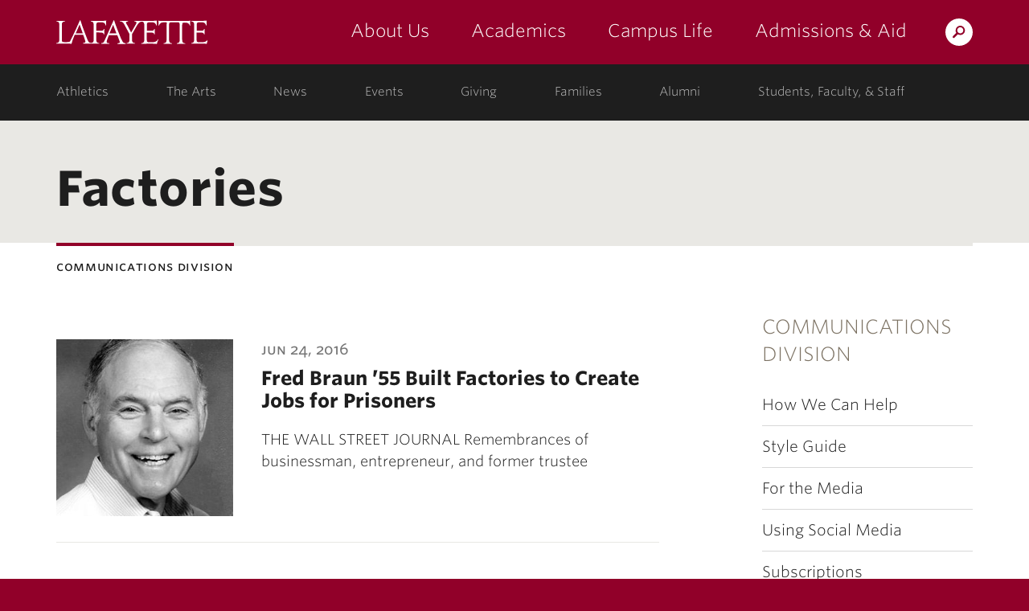

--- FILE ---
content_type: text/css
request_url: https://communications.lafayette.edu/wp-content/plugins/marquis-search-block/css/loading-spinner.css?ver=all
body_size: 198
content:
/** Taken from https://tobiasahlin.com/spinkit/ */

.spinner {
	margin: 1rem auto;
	width: 70px;
	text-align: center;
}

.spinner>div {
	width: 10px;
	height: 10px;
	background-color: #333;

	border-radius: 100%;
	display: inline-block;
	-webkit-animation: sk-bouncedelay 0.8s infinite ease-in-out both;
	animation: sk-bouncedelay 0.8s infinite ease-in-out both;
}

.spinner .bounce1 {
	-webkit-animation-delay: -0.24s;
	animation-delay: -0.24s;
}

.spinner .bounce2 {
	-webkit-animation-delay: -0.12s;
	animation-delay: -0.12s;
}

@-webkit-keyframes sk-bouncedelay {

	0%,
	80%,
	100% {
		-webkit-transform: scale(0.2)
	}

	40% {
		-webkit-transform: scale(1.0)
	}
}

@keyframes sk-bouncedelay {

	0%,
	80%,
	100% {
		-webkit-transform: scale(0.2);
		transform: scale(0.2);
	}

	40% {
		-webkit-transform: scale(1.0);
		transform: scale(1.0);
	}
}
